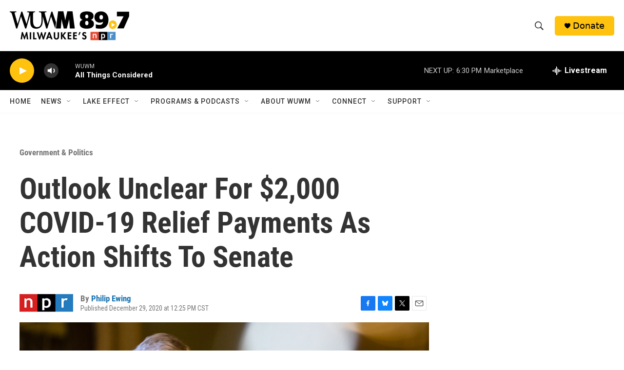

--- FILE ---
content_type: text/html; charset=utf-8
request_url: https://www.google.com/recaptcha/api2/aframe
body_size: 265
content:
<!DOCTYPE HTML><html><head><meta http-equiv="content-type" content="text/html; charset=UTF-8"></head><body><script nonce="KLmc5aPp84Np3VoBMrc9cg">/** Anti-fraud and anti-abuse applications only. See google.com/recaptcha */ try{var clients={'sodar':'https://pagead2.googlesyndication.com/pagead/sodar?'};window.addEventListener("message",function(a){try{if(a.source===window.parent){var b=JSON.parse(a.data);var c=clients[b['id']];if(c){var d=document.createElement('img');d.src=c+b['params']+'&rc='+(localStorage.getItem("rc::a")?sessionStorage.getItem("rc::b"):"");window.document.body.appendChild(d);sessionStorage.setItem("rc::e",parseInt(sessionStorage.getItem("rc::e")||0)+1);localStorage.setItem("rc::h",'1769548775765');}}}catch(b){}});window.parent.postMessage("_grecaptcha_ready", "*");}catch(b){}</script></body></html>